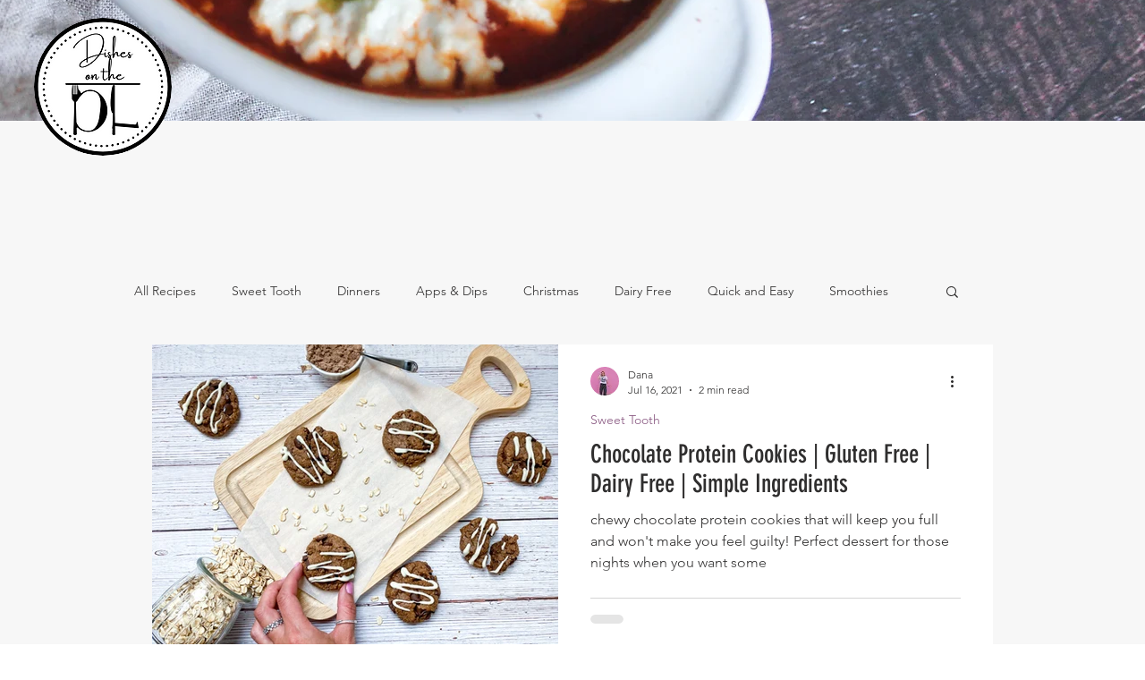

--- FILE ---
content_type: text/html; charset=utf-8
request_url: https://www.google.com/recaptcha/api2/aframe
body_size: 266
content:
<!DOCTYPE HTML><html><head><meta http-equiv="content-type" content="text/html; charset=UTF-8"></head><body><script nonce="eV5jtFSIKBjsVV2Nunit2g">/** Anti-fraud and anti-abuse applications only. See google.com/recaptcha */ try{var clients={'sodar':'https://pagead2.googlesyndication.com/pagead/sodar?'};window.addEventListener("message",function(a){try{if(a.source===window.parent){var b=JSON.parse(a.data);var c=clients[b['id']];if(c){var d=document.createElement('img');d.src=c+b['params']+'&rc='+(localStorage.getItem("rc::a")?sessionStorage.getItem("rc::b"):"");window.document.body.appendChild(d);sessionStorage.setItem("rc::e",parseInt(sessionStorage.getItem("rc::e")||0)+1);localStorage.setItem("rc::h",'1768661311735');}}}catch(b){}});window.parent.postMessage("_grecaptcha_ready", "*");}catch(b){}</script></body></html>